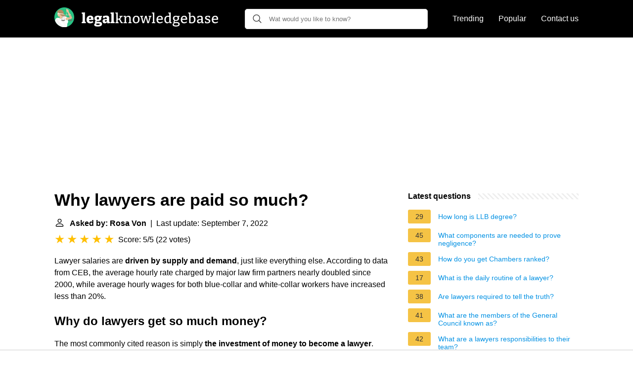

--- FILE ---
content_type: text/html; charset=UTF-8
request_url: https://legalknowledgebase.com/why-lawyers-are-paid-so-much
body_size: 23180
content:
<!DOCTYPE html>
<html lang="en">
<head>
    <meta name="msvalidate.01" content="59DBF0ACB99C643C853682976DD84B3D" />
    <meta charset="utf-8">
    <meta http-equiv="X-UA-Compatible" content="IE=edge">
    <meta name="viewport" content="width=device-width, initial-scale=1, maximum-scale=1">
    <title>Why lawyers are paid so much?</title>
    <meta name="description" content="Lawyer salaries are driven by supply and demand, just like everything else. According to data from CEB, the average hourly rate charged by major law firm partners">
    <link rel="apple-touch-icon" sizes="57x57" href="favicon/apple-icon-57x57.png">
    <link rel="apple-touch-icon" sizes="60x60" href="favicon/apple-icon-60x60.png">
    <link rel="apple-touch-icon" sizes="72x72" href="favicon/apple-icon-72x72.png">
    <link rel="apple-touch-icon" sizes="76x76" href="favicon/apple-icon-76x76.png">
    <link rel="apple-touch-icon" sizes="114x114" href="favicon/apple-icon-114x114.png">
    <link rel="apple-touch-icon" sizes="120x120" href="favicon/apple-icon-120x120.png">
    <link rel="apple-touch-icon" sizes="144x144" href="favicon/apple-icon-144x144.png">
    <link rel="apple-touch-icon" sizes="152x152" href="favicon/apple-icon-152x152.png">
    <link rel="apple-touch-icon" sizes="180x180" href="favicon/apple-icon-180x180.png">
    <link rel="icon" type="image/png" sizes="192x192"  href="favicon/android-icon-192x192.png">
    <link rel="icon" type="image/png" sizes="32x32" href="favicon/favicon-32x32.png">
    <link rel="icon" type="image/png" sizes="96x96" href="favicon/favicon-96x96.png">
    <link rel="icon" type="image/png" sizes="16x16" href="favicon/favicon-16x16.png">
    <link rel="manifest" href="favicon/manifest.json">
    <meta name="msapplication-TileColor" content="#ffffff">
    <meta name="msapplication-TileImage" content="favicon/ms-icon-144x144.png">
    <meta name="theme-color" content="#ffffff">
    <meta name="p:domain_verify" content="470ea6ec1a5750a57ac88f2055e8b761"/>
    <!-- Global site tag (gtag.js) - Google Analytics -->
    <script async src="https://www.googletagmanager.com/gtag/js?id=G-YGWENV6E0F"></script>
    <script>
        window.dataLayer = window.dataLayer || [];
        function gtag(){dataLayer.push(arguments);}
        gtag('js', new Date());

        gtag('config', 'G-YGWENV6E0F');
    </script>

            <style>
            /*** Start global ***/
            *,
            *::before,
            *::after {
                box-sizing: border-box;
            }
            html {
                font-family: sans-serif;
                line-height: 1.15;
                -webkit-text-size-adjust: 100%;
                -webkit-tap-highlight-color: rgba($black, 0);
            }
            body {
                margin: 0;
                font-size: 1rem;
                font-weight: 400;
                line-height: 1.5;
                color: #000;
                font-family: Arial,Helvetica,sans-serif;
                overflow-x: hidden;
            }
            aside, footer, header, main {
                display: block;
            }
            h1, h2, h3, h4, h5, h6 {
                margin-top: 0;
                margin-bottom: 15px;
            }
            h1 {
                font-size: 2.1rem;
                line-height: 1.2;
            }
            a {
                color: #0090e3;
                text-decoration: none;
            }
            a:hover {
                text-decoration: underline;
            }
            h3 {
                margin:30px 0 10px 0;
            }
            h3 a {
                text-decoration: none;
            }
            .container {
                width: 1100px;
                max-width: 100%;
                margin: auto;
                display: flex;
            }
            @media screen and (max-width: 768px) {
                .container {
                    display: block;
                }
            }
            header .container,
            footer .container {
                padding-left: 20px;
                padding-right: 20px;
                align-items: center;
            }
            .btn {
                background: #0090e3;
                color: #fff;
                border-radius: 3px;
                padding: 5px 10px;
                display: inline-flex;
                align-items: center;
            }
            .btn:hover {
                text-decoration: none;
            }
            .btn-red {
                background: #f05555;
            }
            .btn svg {
                margin-right: 10px;
                fill: #000;
                width:18px;
                height: 18px;
            }

            /*** Start header ***/
            header {
                position: relative;
                z-index: 99;
                padding: 15px 0;
                background-color: #000;
            }
            .logo {
                display: flex;
                align-items: center;
                height: 46px;
                margin-right: 50px;
            }
            @media screen and (max-width: 768px) {
                .logo {
                    margin: auto;
                }
            }
            .logo svg  {
                position: relative;
            }
            @media screen and (max-width: 768px) {
                .logo svg  {
                    top: 0;
                }
            }
            .search-header {
                position: relative;
                width: 100%;
            }
            .search-header .input-group {
                border: 1px solid #ddd;
                border-radius: 5px;
                display: flex;
                background: #fff;
                align-items: center;
            }
            .search-header .input-group svg {
                margin: 0 5px 0 15px;
            }
            #search-header-input {
                padding:12px 10px;
                width: calc(100% - 40px);
                border: none;
                border-radius: 5px;
                outline:none;
            }
            #search-header-result {
                position: absolute;
                top: 55px;
                list-style: none;
                touch-action: manipulation;
                background: #fff;
                padding: 15px;
                width: 100%;
                border: 1px solid #ddd;
                border-radius: 5px;
                z-index: 5;
                box-shadow: 0 0 20px rgba(0,0,0, 0.1);
            }
            @media screen and (max-width: 768px) {
                #search-header-result {
                    width: calc(100vw - 40px);
                }
            }
            #search-header-result:after {
                 transform: rotate(135deg);
                 width: 12px;
                 height: 12px;
                 top: -7px;
                 content: '';
                 display: block;
                 position: absolute;
                 background: #fff;
                 left: 48%;
                 border: 1px solid #ddd;
                 border-top: 0 none;
                 border-right: 0 none;
            }
            #search-header-result ul {
                 padding:0;
                margin:0;
                list-style:none;
            }
            #search-header-result ul li {
                border-bottom: 1px solid #e5e5e5;
                display: block;
                padding: .5rem 0;
            }
            #search-header-result ul li:last-child {
                border:none;
            }
            .main-nav {
                margin-left: 50px;
                order: 2;
                display: flex;
                align-items: center;
            }
            @media screen and (max-width: 768px) {
                .main-nav {
                    margin: auto;
                }
            }
            .main-nav ul {
                display: flex;
                list-style:none;
                padding:0;
                margin:0;
            }
            .main-nav ul li {
                margin:0 15px;
                white-space: nowrap;
                list-style:none;
            }
            .main-nav ul li:first-child {
                margin-left: 0;
            }
            .main-nav ul li:last-child {
                margin-right: 0;
            }
            .main-nav ul li a{
                color: #fff;
                padding: 10px 0;
                display: inline-block;
            }
            /*** Start footer ***/
            footer {
                background-color: #000;
                padding: 20px 0;
                color: #fff;
            }
            footer .footer-links {
                display: flex;
                width: 100%;
                justify-content: space-between;
                align-items: center;
            }
            footer .footer-links ul {
                display: flex;
                list-style: none;
                margin: 0;
                padding: 0;
            }
            footer .footer-links ul li {
                margin: 0 15px;
            }
            footer .footer-links ul.social li {
                margin: 0 10px;
            }
            footer .footer-links ul li:first-child {
                margin-left: 0;
            }
            footer .footer-links ul li:last-child {
                margin-right: 0;
            }
            footer .footer-links ul li a {
                color: white;
                padding:5px 0;
                display: inline-block;
            }
            footer .footer-links ul li a:hover {
                text-decoration: underline;
            }
            @media screen and (max-width: 768px) {
                footer div {
                    flex-direction: column;
                    text-align: center;
                }
                footer .footer-links ul.social {
                    margin-top: 10px;
                }
            }
            /*** Start content ***/
            main {
                width: 65%;
            }
            .full {
                width: 100%;
            }
            aside {
                width: 35%;
            }
            main, aside {
                padding: 30px 20px;
            }
            @media screen and (max-width: 768px) {
                main, aside {
                    width: 100%;
                }
            }
            aside .inner {
                margin-bottom: 30px;
            }
            aside .inner .title-holder {
                position: relative;
            }
            aside .inner .title-holder:before {
                content: "";
                position: absolute;
                left: 0;
                bottom: 6px;
                width: 100%;
                height: 12px;
                background-image: linear-gradient(45deg, #eeeeee 20%, #ffffff 20%, #ffffff 50%, #eeeeee 50%, #eeeeee 70%, #ffffff 70%, #ffffff 100%);
                background-size: 10px 10px;
            }
            aside .inner .title {
                background: #fff;
                display: inline-block;
                font-weight: bold;
                padding-right: 15px;
                position: relative;
            }
            aside .inner ul {
                margin:0;
                padding: 15px 0;
                list-style:none;
                background: #fff;
                border-bottom: 2px solid #eee;
            }
            aside .inner ul li {
                margin-bottom: 10px;
                display: flex;
                line-height: normal; font-size: 0.9rem;
            }
            aside .inner ul li span {
                background: #f5c345;
                color: #333;
                padding: 0 15px;
                margin: 0 15px 0 0;
                border-radius: 3px;
                font-size: 0.9rem;
                height: 28px;
                display: inline-flex;
                align-items: center;
            }
            aside .inner ul li a {
                display: inline-block;
                margin-top: 6px;
            }
            .rating__stars {
                --star-size: 24px;
                --star-color: #ddd;
                --star-background: #ffbf00;
                --percent: calc(var(--rating) / 5 * 100%);
                display: inline-block;
                font-size: var(--star-size);
                font-family: Times;
                position: relative;
                top: 2px;
            }
            .rating__stars:before {
                 content: '★★★★★';
                 letter-spacing: 3px;
                 background: linear-gradient(90deg, var(--star-background) var(--percent), var(--star-color) var(--percent));
                 -webkit-background-clip: text;
                 -webkit-text-fill-color: transparent;
             }
            .embed-responsive {
                position: relative;
                display: block;
                width: 100%;
                padding: 0;
                overflow: hidden;
            }

            .embed-responsive:before {
                display: block;
                content: "";
                padding-top: 56.25%;
            }

            .embed-responsive iframe {
                position: absolute;
                top: 0;
                bottom: 0;
                left: 0;
                width: 100%;
                height: 100%;
                border: 0;
            }
            .d-none {
                display: none;
            }
            .d-block {
                display: block;
            }


            @media (min-width: 992px) {
                .d-md-block {
                    display: block!important;
                }
                .d-md-none {
                    display: none!important;
                }
            }
        </style>
                                                    <script async src="https://tags.refinery89.com/v2/legalknowledgebasecom.js"></script>
                
    </head>
<body>

<header>
    <div class="container">
        <span class="logo">
        <a href="/">





<svg width="335" height="40" viewBox="0 0 335 40" fill="none" xmlns="http://www.w3.org/2000/svg">
<path d="M61.776 29.284L61.468 28.892L63.484 29.592V32H55.308V29.592L57.324 28.892L57.016 29.284V13.128L57.296 13.408L55.308 12.764V10.384L61.776 10.104V29.284ZM72.0367 32.364C70.6367 32.364 69.4047 32.084 68.3407 31.524C67.2767 30.9453 66.4554 30.096 65.8767 28.976C65.298 27.8373 65.0087 26.4373 65.0087 24.776C65.0087 23.0587 65.3167 21.5933 65.9327 20.38C66.5487 19.1667 67.426 18.2333 68.5647 17.58C69.7034 16.9267 71.0567 16.6 72.6247 16.6C74.1367 16.6 75.3687 16.8893 76.3207 17.468C77.2727 18.0467 77.9634 18.8493 78.3927 19.876C78.8407 20.884 79.0647 22.0227 79.0647 23.292C79.0647 23.6467 79.046 24.0107 79.0087 24.384C78.99 24.7573 78.934 25.14 78.8407 25.532H68.9007V22.928H74.8367L74.1647 23.404C74.1834 22.676 74.1367 22.06 74.0247 21.556C73.9127 21.0333 73.7074 20.6413 73.4087 20.38C73.1287 20.1 72.7367 19.96 72.2327 19.96C71.6167 19.96 71.1407 20.156 70.8047 20.548C70.4687 20.9213 70.226 21.416 70.0767 22.032C69.946 22.648 69.8807 23.32 69.8807 24.048C69.8807 24.944 69.974 25.756 70.1607 26.484C70.3474 27.212 70.6834 27.8 71.1687 28.248C71.654 28.6773 72.326 28.892 73.1847 28.892C73.7634 28.892 74.398 28.7893 75.0887 28.584C75.798 28.36 76.5354 28.0427 77.3007 27.632L78.8687 30.096C77.7487 30.8613 76.61 31.4307 75.4527 31.804C74.2954 32.1773 73.1567 32.364 72.0367 32.364ZM87.5712 38.804C85.1632 38.804 83.3712 38.496 82.1952 37.88C81.0379 37.2827 80.4592 36.368 80.4592 35.136C80.4592 34.184 80.7952 33.3907 81.4672 32.756C82.1579 32.14 83.1566 31.6547 84.4632 31.3L84.4072 32.28C83.6232 32.2053 82.9792 31.9907 82.4752 31.636C81.9712 31.2627 81.7192 30.7867 81.7192 30.208C81.7192 30.0213 81.7472 29.8253 81.8032 29.62C81.8779 29.396 81.9992 29.1347 82.1672 28.836C82.3352 28.5373 82.5592 28.1827 82.8392 27.772C83.1192 27.3427 83.4832 26.8387 83.9312 26.26L83.9592 27.016C82.9699 26.568 82.2139 25.9427 81.6912 25.14C81.1872 24.3373 80.9352 23.3853 80.9352 22.284C80.9352 20.492 81.5512 19.1013 82.7832 18.112C84.0339 17.104 85.7606 16.6 87.9632 16.6C89.6246 16.6 91.0152 16.8707 92.1352 17.412L91.0712 17.216L95.8872 17.076L95.9152 19.54L93.8992 19.988L94.1792 19.54C94.3846 19.8387 94.5526 20.1933 94.6832 20.604C94.8139 20.996 94.8792 21.4627 94.8792 22.004C94.8792 23.7587 94.2352 25.1493 92.9472 26.176C91.6779 27.2027 89.9606 27.716 87.7952 27.716C86.8806 27.716 85.9752 27.604 85.0792 27.38L85.6672 26.932L85.3872 29.62L84.8272 29.312H90.4832C92.3872 29.312 93.8339 29.6853 94.8232 30.432C95.8126 31.1787 96.3072 32.2707 96.3072 33.708C96.3072 35.3693 95.5792 36.6293 94.1232 37.488C92.6672 38.3653 90.4832 38.804 87.5712 38.804ZM87.9352 35.584C89.3166 35.584 90.3059 35.4627 90.9032 35.22C91.5006 34.9773 91.7992 34.6133 91.7992 34.128C91.7992 33.6613 91.6126 33.316 91.2392 33.092C90.8846 32.8867 90.3899 32.784 89.7552 32.784H84.6592L85.6952 32.532C84.9486 33.036 84.5752 33.624 84.5752 34.296C84.5752 34.7253 84.8366 35.0427 85.3592 35.248C85.9006 35.472 86.7592 35.584 87.9352 35.584ZM87.8232 24.552C88.5886 24.552 89.1672 24.3467 89.5592 23.936C89.9699 23.5253 90.1752 22.9093 90.1752 22.088C90.1752 21.2667 89.9886 20.6693 89.6152 20.296C89.2419 19.9227 88.6819 19.736 87.9352 19.736C87.1886 19.736 86.6192 19.932 86.2272 20.324C85.8539 20.6973 85.6672 21.2947 85.6672 22.116C85.6672 22.9187 85.8446 23.5253 86.1992 23.936C86.5539 24.3467 87.0952 24.552 87.8232 24.552ZM110.766 29.648L110.122 28.696L112.474 29.592V32L107.042 32.252L106.454 29.592L106.734 29.676C106.062 30.572 105.297 31.244 104.438 31.692C103.598 32.14 102.702 32.364 101.75 32.364C100.462 32.364 99.4166 31.9627 98.6139 31.16C97.8299 30.3387 97.4379 29.2187 97.4379 27.8C97.4379 26.7547 97.6619 25.9147 98.1099 25.28C98.5766 24.6267 99.2579 24.1507 100.154 23.852C101.05 23.5533 102.17 23.404 103.514 23.404H106.258L106.006 23.684V22.256C106.006 21.472 105.819 20.912 105.446 20.576C105.091 20.2213 104.541 20.044 103.794 20.044C103.458 20.044 103.085 20.072 102.674 20.128C102.282 20.184 101.862 20.2773 101.414 20.408L101.834 19.932L101.414 22.088H98.5019L98.2779 17.692C99.6406 17.3187 100.882 17.048 102.002 16.88C103.141 16.6933 104.177 16.6 105.11 16.6C106.977 16.6 108.386 16.992 109.338 17.776C110.29 18.5413 110.766 19.7453 110.766 21.388V29.648ZM102.198 27.268C102.198 27.8653 102.338 28.3133 102.618 28.612C102.898 28.892 103.253 29.032 103.682 29.032C104.074 29.032 104.485 28.92 104.914 28.696C105.362 28.472 105.782 28.1547 106.174 27.744L106.006 28.388V25.392L106.286 25.7H104.298C103.514 25.7 102.963 25.8213 102.646 26.064C102.347 26.3067 102.198 26.708 102.198 27.268ZM120.016 29.284L119.708 28.892L121.724 29.592V32H113.548V29.592L115.564 28.892L115.256 29.284V13.128L115.536 13.408L113.548 12.764V10.384L120.016 10.104V29.284ZM123.193 32V30.516L125.685 29.928L125.293 30.488V12.176L125.545 12.54L123.193 12.008V10.524L128.093 10.328V23.292L127.589 22.872H131.369L130.669 23.208L133.469 18.728L133.693 19.064L131.509 18.728V17.244L137.893 17.048V18.504L135.429 19.036L136.213 18.56L132.797 23.936V23.152L136.801 30.404L136.325 29.984L138.565 30.544V32H134.729L130.753 24.552L131.257 24.776H127.589L128.093 24.524V30.488L127.757 29.928L130.109 30.516V32H123.193ZM139.867 32V30.516L142.331 29.928L141.939 30.404V18.812L142.331 19.316L139.867 18.728V17.244L144.123 17.048L144.487 19.764L144.123 19.624C145.038 18.6907 145.999 18 147.007 17.552C148.034 17.104 149.005 16.88 149.919 16.88C151.17 16.88 152.206 17.2627 153.027 18.028C153.849 18.7933 154.25 19.9787 154.231 21.584V30.404L153.923 29.956L156.303 30.516V32H149.471V30.516L151.795 29.956L151.431 30.432V22.172C151.431 21.0893 151.189 20.296 150.703 19.792C150.218 19.288 149.574 19.036 148.771 19.036C148.137 19.036 147.446 19.2133 146.699 19.568C145.971 19.904 145.253 20.4267 144.543 21.136L144.739 20.632V30.432L144.431 29.984L146.699 30.516V32H139.867ZM165.535 16.88C167.626 16.88 169.269 17.5333 170.463 18.84C171.658 20.128 172.255 21.9573 172.255 24.328C172.255 25.9333 171.966 27.3333 171.387 28.528C170.809 29.7227 169.978 30.6467 168.895 31.3C167.831 31.9533 166.543 32.28 165.031 32.28C162.959 32.28 161.345 31.6453 160.187 30.376C159.03 29.088 158.451 27.2587 158.451 24.888C158.451 23.2267 158.731 21.7987 159.291 20.604C159.851 19.4093 160.654 18.4947 161.699 17.86C162.763 17.2067 164.042 16.88 165.535 16.88ZM165.395 18.924C164.07 18.924 163.062 19.428 162.371 20.436C161.699 21.4253 161.363 22.8627 161.363 24.748C161.363 26.596 161.69 27.9773 162.343 28.892C162.997 29.788 163.949 30.236 165.199 30.236C166.114 30.236 166.87 30.012 167.467 29.564C168.083 29.116 168.541 28.4627 168.839 27.604C169.157 26.7267 169.315 25.6813 169.315 24.468C169.315 22.62 168.979 21.2387 168.307 20.324C167.635 19.3907 166.665 18.924 165.395 18.924ZM190.529 17.244L196.269 17.048V18.532L194.365 19.036L194.813 18.672L191.061 32.056H188.009L184.565 19.232H185.125L181.401 32.056H178.349L174.821 18.756L175.185 19.12L173.309 18.728V17.244L179.553 17.048V18.532L177.173 19.008L177.481 18.728L180.337 30.348H179.889L183.501 17.216L186.441 17.048L189.885 30.46H189.437L192.489 18.784L192.769 19.12L190.529 18.728V17.244ZM202.001 30.292L201.749 29.956L204.073 30.516V32H197.101V30.516L199.453 29.956L199.201 30.292V12.288L199.425 12.54L197.101 12.008V10.524L202.001 10.328V30.292ZM212.976 32.28C211.688 32.28 210.55 32 209.56 31.44C208.59 30.8613 207.824 30.0213 207.264 28.92C206.723 27.8 206.452 26.4373 206.452 24.832C206.452 23.1893 206.732 21.78 207.292 20.604C207.871 19.4093 208.683 18.4947 209.728 17.86C210.792 17.2067 212.034 16.88 213.452 16.88C214.815 16.88 215.926 17.16 216.784 17.72C217.662 18.28 218.306 19.0547 218.716 20.044C219.146 21.0147 219.36 22.1253 219.36 23.376C219.36 23.6187 219.351 23.8613 219.332 24.104C219.314 24.3467 219.286 24.6267 219.248 24.944H208.636V23.012H216.728L216.476 23.18C216.495 22.4147 216.402 21.7147 216.196 21.08C215.991 20.4453 215.646 19.9413 215.16 19.568C214.675 19.176 214.031 18.98 213.228 18.98C212.351 18.98 211.623 19.2227 211.044 19.708C210.466 20.1747 210.036 20.8187 209.756 21.64C209.476 22.4613 209.336 23.404 209.336 24.468C209.336 25.6067 209.495 26.6053 209.812 27.464C210.13 28.304 210.606 28.9667 211.24 29.452C211.894 29.9187 212.696 30.152 213.648 30.152C214.32 30.152 215.048 30.0213 215.832 29.76C216.635 29.4987 217.456 29.1067 218.296 28.584L219.276 30.124C218.231 30.852 217.167 31.3933 216.084 31.748C215.02 32.1027 213.984 32.28 212.976 32.28ZM227.841 32.28C226.796 32.28 225.853 32 225.013 31.44C224.173 30.8613 223.51 30.0213 223.025 28.92C222.558 27.8 222.325 26.4373 222.325 24.832C222.325 22.1813 222.997 20.1933 224.341 18.868C225.685 17.5427 227.552 16.88 229.941 16.88C230.408 16.88 230.884 16.9173 231.369 16.992C231.873 17.048 232.386 17.1413 232.909 17.272L232.349 17.58V12.288L232.629 12.624L230.137 12.008V10.524L235.149 10.328V30.348L234.785 29.9L237.249 30.488V31.972L232.993 32.168L232.601 29.76L232.909 29.872C232.069 30.6747 231.229 31.2813 230.389 31.692C229.568 32.084 228.718 32.28 227.841 32.28ZM228.877 30.18C229.474 30.18 230.09 30.0213 230.725 29.704C231.378 29.3867 232.041 28.9107 232.713 28.276L232.349 29.172V18.728L232.713 19.4C231.668 19.0827 230.716 18.924 229.857 18.924C228.326 18.924 227.169 19.428 226.385 20.436C225.62 21.4253 225.237 22.8067 225.237 24.58C225.237 25.7373 225.386 26.736 225.685 27.576C226.002 28.416 226.432 29.06 226.973 29.508C227.533 29.956 228.168 30.18 228.877 30.18ZM245.724 38.72C243.503 38.72 241.841 38.4027 240.74 37.768C239.639 37.152 239.088 36.2467 239.088 35.052C239.088 34.1747 239.377 33.4093 239.956 32.756C240.553 32.1213 241.421 31.5707 242.56 31.104V31.664C241.925 31.6267 241.421 31.4867 241.048 31.244C240.693 30.9827 240.516 30.628 240.516 30.18C240.516 30.0307 240.535 29.8813 240.572 29.732C240.628 29.564 240.712 29.34 240.824 29.06C240.955 28.78 241.132 28.416 241.356 27.968C241.58 27.52 241.869 26.9413 242.224 26.232L242.28 26.708C241.44 26.2787 240.796 25.6907 240.348 24.944C239.9 24.1787 239.676 23.2827 239.676 22.256C239.676 20.5947 240.227 19.288 241.328 18.336C242.448 17.3653 243.988 16.88 245.948 16.88C247.292 16.88 248.449 17.1133 249.42 17.58L248.72 17.44L253.2 17.244L253.228 18.896L250.764 19.372L250.96 18.98C251.315 19.3347 251.585 19.7733 251.772 20.296C251.959 20.8 252.052 21.3787 252.052 22.032C252.052 23.712 251.483 25.0373 250.344 26.008C249.205 26.96 247.693 27.436 245.808 27.436C244.781 27.436 243.82 27.2773 242.924 26.96L243.568 26.652L242.924 30.096L242.336 29.816H247.852C249.681 29.816 251.063 30.1707 251.996 30.88C252.948 31.5893 253.424 32.6067 253.424 33.932C253.424 35.4813 252.78 36.6667 251.492 37.488C250.204 38.3093 248.281 38.72 245.724 38.72ZM245.976 36.62C247.619 36.62 248.823 36.4147 249.588 36.004C250.353 35.5933 250.736 34.9773 250.736 34.156C250.736 33.428 250.456 32.8773 249.896 32.504C249.336 32.1307 248.505 31.944 247.404 31.944H242.812L243.54 31.776C242.215 32.616 241.552 33.5213 241.552 34.492C241.552 35.2013 241.907 35.7333 242.616 36.088C243.344 36.4427 244.464 36.62 245.976 36.62ZM245.78 25.504C246.881 25.504 247.731 25.2147 248.328 24.636C248.944 24.0387 249.252 23.1893 249.252 22.088C249.252 20.9867 248.963 20.1653 248.384 19.624C247.824 19.0827 247.003 18.812 245.92 18.812C244.819 18.812 243.969 19.1013 243.372 19.68C242.793 20.24 242.504 21.0707 242.504 22.172C242.504 23.2547 242.784 24.0853 243.344 24.664C243.904 25.224 244.716 25.504 245.78 25.504ZM262.07 32.28C260.782 32.28 259.644 32 258.654 31.44C257.684 30.8613 256.918 30.0213 256.358 28.92C255.817 27.8 255.546 26.4373 255.546 24.832C255.546 23.1893 255.826 21.78 256.386 20.604C256.965 19.4093 257.777 18.4947 258.822 17.86C259.886 17.2067 261.128 16.88 262.546 16.88C263.909 16.88 265.02 17.16 265.878 17.72C266.756 18.28 267.4 19.0547 267.81 20.044C268.24 21.0147 268.454 22.1253 268.454 23.376C268.454 23.6187 268.445 23.8613 268.426 24.104C268.408 24.3467 268.38 24.6267 268.342 24.944H257.73V23.012H265.822L265.57 23.18C265.589 22.4147 265.496 21.7147 265.29 21.08C265.085 20.4453 264.74 19.9413 264.254 19.568C263.769 19.176 263.125 18.98 262.322 18.98C261.445 18.98 260.717 19.2227 260.138 19.708C259.56 20.1747 259.13 20.8187 258.85 21.64C258.57 22.4613 258.43 23.404 258.43 24.468C258.43 25.6067 258.589 26.6053 258.906 27.464C259.224 28.304 259.7 28.9667 260.334 29.452C260.988 29.9187 261.79 30.152 262.742 30.152C263.414 30.152 264.142 30.0213 264.926 29.76C265.729 29.4987 266.55 29.1067 267.39 28.584L268.371 30.124C267.325 30.852 266.261 31.3933 265.178 31.748C264.114 32.1027 263.078 32.28 262.07 32.28ZM277.215 32.28C276.524 32.28 275.787 32.2333 275.003 32.14C274.219 32.0467 273.379 31.9067 272.483 31.72V11.84L272.987 12.624L270.411 12.008V10.524L275.283 10.328V19.54L274.919 19.12C275.666 18.4107 276.45 17.86 277.271 17.468C278.111 17.076 278.96 16.88 279.819 16.88C280.883 16.88 281.826 17.1693 282.647 17.748C283.468 18.3267 284.122 19.1667 284.607 20.268C285.092 21.3693 285.335 22.732 285.335 24.356C285.335 25.5507 285.186 26.6427 284.887 27.632C284.588 28.6027 284.112 29.4333 283.459 30.124C282.824 30.8147 281.984 31.3467 280.939 31.72C279.912 32.0933 278.671 32.28 277.215 32.28ZM277.719 30.236C279.268 30.236 280.435 29.7507 281.219 28.78C282.022 27.8093 282.423 26.4093 282.423 24.58C282.423 23.404 282.264 22.4053 281.947 21.584C281.648 20.744 281.228 20.1 280.687 19.652C280.146 19.204 279.511 18.98 278.783 18.98C278.186 18.98 277.56 19.1387 276.907 19.456C276.272 19.7733 275.619 20.2587 274.947 20.912L275.283 19.96V30.572L274.919 29.844C275.983 30.1053 276.916 30.236 277.719 30.236ZM299.924 30.488L299.504 29.9L302.024 30.488V31.972L297.768 32.168L297.376 29.48L297.6 29.564C296.797 30.4787 295.929 31.16 294.996 31.608C294.063 32.056 293.157 32.28 292.28 32.28C291.197 32.28 290.264 31.9253 289.48 31.216C288.715 30.5067 288.332 29.4427 288.332 28.024C288.332 26.9413 288.565 26.1013 289.032 25.504C289.499 24.888 290.152 24.4493 290.992 24.188C291.832 23.9267 292.821 23.796 293.96 23.796H297.376L297.124 24.104V21.696C297.124 20.7253 296.872 20.0347 296.368 19.624C295.864 19.1947 295.164 18.98 294.268 18.98C293.801 18.98 293.307 19.0267 292.784 19.12C292.28 19.2133 291.729 19.3627 291.132 19.568L291.524 19.176L291.216 21.668H289.368L289.144 17.944C290.283 17.5893 291.328 17.328 292.28 17.16C293.251 16.9733 294.147 16.88 294.968 16.88C296.536 16.88 297.749 17.2253 298.608 17.916C299.485 18.6067 299.924 19.6987 299.924 21.192V30.488ZM291.16 27.828C291.16 28.6307 291.356 29.228 291.748 29.62C292.14 29.9933 292.635 30.18 293.232 30.18C293.829 30.18 294.483 29.9933 295.192 29.62C295.92 29.228 296.62 28.7147 297.292 28.08L297.124 28.78V25.308L297.376 25.588H294.408C293.176 25.588 292.327 25.7747 291.86 26.148C291.393 26.5213 291.16 27.0813 291.16 27.828ZM307.366 20.8C307.366 21.3413 307.552 21.7707 307.926 22.088C308.299 22.3867 308.784 22.6387 309.382 22.844C309.979 23.0493 310.614 23.2547 311.286 23.46C311.976 23.6653 312.62 23.9267 313.218 24.244C313.815 24.5613 314.3 24.9907 314.674 25.532C315.066 26.0547 315.262 26.7453 315.262 27.604C315.262 28.612 314.982 29.4613 314.422 30.152C313.88 30.8427 313.134 31.3747 312.182 31.748C311.23 32.1027 310.166 32.28 308.99 32.28C308.299 32.28 307.571 32.224 306.806 32.112C306.04 32 305.256 31.832 304.454 31.608L304.65 27.66H306.414L306.722 30.32L306.442 29.984C306.852 30.096 307.291 30.1893 307.758 30.264C308.243 30.32 308.682 30.348 309.074 30.348C309.652 30.348 310.194 30.264 310.698 30.096C311.22 29.928 311.64 29.676 311.958 29.34C312.294 28.9853 312.462 28.556 312.462 28.052C312.462 27.492 312.266 27.0533 311.874 26.736C311.5 26.4 311.015 26.1293 310.418 25.924C309.82 25.7187 309.186 25.5133 308.514 25.308C307.86 25.1027 307.235 24.8413 306.638 24.524C306.04 24.2067 305.555 23.7867 305.182 23.264C304.808 22.7413 304.622 22.0413 304.622 21.164C304.622 20.1747 304.874 19.3627 305.378 18.728C305.882 18.0933 306.554 17.6267 307.394 17.328C308.234 17.0293 309.13 16.88 310.082 16.88C310.735 16.88 311.454 16.9453 312.238 17.076C313.04 17.2067 313.862 17.4027 314.702 17.664L314.562 21.052H312.77L312.35 18.784L312.742 19.232C311.808 18.952 310.95 18.812 310.166 18.812C309.344 18.812 308.672 18.9893 308.15 19.344C307.627 19.6987 307.366 20.184 307.366 20.8ZM324.74 32.28C323.452 32.28 322.314 32 321.324 31.44C320.354 30.8613 319.588 30.0213 319.028 28.92C318.487 27.8 318.216 26.4373 318.216 24.832C318.216 23.1893 318.496 21.78 319.056 20.604C319.635 19.4093 320.447 18.4947 321.492 17.86C322.556 17.2067 323.798 16.88 325.216 16.88C326.579 16.88 327.69 17.16 328.548 17.72C329.426 18.28 330.07 19.0547 330.48 20.044C330.91 21.0147 331.124 22.1253 331.124 23.376C331.124 23.6187 331.115 23.8613 331.096 24.104C331.078 24.3467 331.05 24.6267 331.012 24.944H320.4V23.012H328.492L328.24 23.18C328.259 22.4147 328.166 21.7147 327.96 21.08C327.755 20.4453 327.41 19.9413 326.924 19.568C326.439 19.176 325.795 18.98 324.992 18.98C324.115 18.98 323.387 19.2227 322.808 19.708C322.23 20.1747 321.8 20.8187 321.52 21.64C321.24 22.4613 321.1 23.404 321.1 24.468C321.1 25.6067 321.259 26.6053 321.576 27.464C321.894 28.304 322.37 28.9667 323.004 29.452C323.658 29.9187 324.46 30.152 325.412 30.152C326.084 30.152 326.812 30.0213 327.596 29.76C328.399 29.4987 329.22 29.1067 330.06 28.584L331.04 30.124C329.995 30.852 328.931 31.3933 327.848 31.748C326.784 32.1027 325.748 32.28 324.74 32.28Z" fill="white"/>
<path d="M20.0003 0.000183105C8.95441 0.000183105 0 8.95379 0 20.0005C0 31.0455 8.95441 39.9998 20.0003 39.9998C31.0457 39.9998 40 31.0455 40 20.0005C40 8.95371 31.0457 0.000183105 20.0003 0.000183105Z" fill="#29C183"/>
<path d="M18.3318 13.3333L18.493 12.9302C20.1054 10.9147 17.8481 8.09304 17.8481 8.09304C16.0744 4.54578 13.1721 4.86826 13.1721 4.86826C9.14117 3.73959 6.15825 7.60932 6.15825 7.60932C4.62648 9.38295 7.36754 10.8341 7.36754 10.8341L16.3163 20.5084L23.2496 19.1379C21.3953 13.8976 18.3318 13.3333 18.3318 13.3333Z" fill="#B28C62"/>
<path d="M16.0743 17.8481C10.6728 15.5101 7.34052 9.46362 7.34052 9.46362C6.80238 10.7394 6.72531 12.0047 6.4537 13.0915C6.27908 13.7901 5.89501 14.1337 5.92637 14.6031C5.94653 14.9054 6.67968 14.8911 6.68597 14.9433C6.73257 15.3287 6.71668 15.4366 6.6721 15.5302C6.57133 15.7419 6.83334 15.9031 6.83334 15.9031C6.83334 15.9031 6.72418 16.118 6.81818 16.3062C6.85358 16.3771 6.9866 16.4235 7.06004 16.5229C7.28836 16.8318 7.24652 17.2032 7.24652 17.2032C7.24652 17.9287 7.40775 18.1101 7.40775 18.1101C7.64961 18.7954 10.1085 18.6543 10.1085 18.6543C11.5058 19.0305 10.8878 20.3204 10.8878 20.3204C10.2965 21.2878 8.09286 21.2341 8.09286 21.2341C11.3713 25.5878 16.8059 23.7177 17.6061 21.7179C18.3269 19.9162 16.0743 17.8481 16.0743 17.8481Z" fill="#E9C29C"/>
<path d="M26.6355 25.1038L23.1688 26.0713L22.7657 21.0729L25.8293 20.4682L25.265 19.3395C21.7177 18.0496 16.0743 17.8481 16.0743 17.8481C17.6867 20.5891 14.7038 22.2822 14.7038 22.2822C10.431 24.862 5.75505 21.3147 5.75505 21.3147C3.28712 20.8828 1.76358 24.8892 1.18433 26.7937C3.96562 34.4947 11.3397 39.9998 20.0003 39.9998C21.8494 39.9998 23.6393 39.7477 25.3389 39.2781C26.0662 36.623 25.9906 32.8434 25.9906 32.8434C28.8122 30.0216 26.6355 25.1038 26.6355 25.1038Z" fill="#F7F7F7"/>
<path d="M35.0737 19.5143C34.2675 16.2895 30.559 11.5599 29.8603 10.431C29.1617 9.30219 27.603 11.7209 27.603 11.7209C28.5703 15.0533 30.7472 20.4278 30.7472 20.4278C28.4092 19.7023 22.5643 20.5891 22.5643 20.5891C21.2744 20.9115 23.2495 25.9906 23.2495 25.9906C26.1518 25.9906 35.6648 22.5776 35.8262 22.1208C35.9874 21.664 35.0737 19.5143 35.0737 19.5143Z" fill="#E9C29C"/>
<path d="M20.1051 28.6456C17.5491 27.7434 10.1815 22.7064 10.1815 22.7064C7.85094 20.3007 6.87359 21.1277 6.87359 21.1277C4.90865 20.9115 5.5133 22.7388 5.5133 22.7388C5.94324 24.2437 7.47509 28.4952 7.47509 28.4952C8.4709 31.4272 11.502 36.3537 13.0337 38.7518C15.2032 39.5582 17.5501 39.9997 20.0004 39.9997C20.9123 39.9997 21.8094 39.9374 22.689 39.8192L20.1051 28.6456Z" fill="#EFE4E4"/>
<path d="M20.5618 29.0804C14.8647 27.1456 10.7055 22.7064 10.7055 22.7064C9.00672 20.8577 8.84548 20.8577 7.07185 20.9115C5.29822 20.9652 5.59321 21.9546 5.59321 21.9546C5.59321 22.7816 7.99906 28.4952 7.99906 28.4952C9.02897 31.5277 12.236 36.6936 13.7097 38.989C15.6878 39.644 17.8025 39.9996 20.0003 39.9996C21.0835 39.9996 22.1462 39.9123 23.1828 39.7465L20.5618 29.0804Z" fill="white"/>
<path d="M19.9446 18.632C19.1798 18.5891 18.4524 18.5591 17.8384 18.538L19.6887 21.5564C19.1243 24.2975 19.0437 26.0711 19.0437 26.0711C19.1243 36.7129 21.9458 39.6854 21.9458 39.6854L24.1107 39.5759C24.3986 39.5159 24.6842 39.4499 24.9673 39.3776C25.5957 36.2342 21.7663 18.7341 19.9446 18.632Z" fill="#EFE4E4"/>
<path d="M26.8371 25.3054C26.8371 25.3054 24.2976 26.1922 23.4914 25.8697C22.6852 25.5473 22.3627 22.1209 22.7658 21.0729C23.1689 20.0248 25.6882 20.2062 25.6882 20.2062C25.6882 20.2062 25.6278 19.6016 25.1642 19.2589C24.4832 18.7556 20.2774 18.61 18.1744 18.5382L20.0247 21.5566C19.4604 24.2977 19.3798 26.0713 19.3798 26.0713C19.4604 36.7131 22.2818 39.6856 22.2818 39.6856L24.0052 39.5984C24.4555 39.5069 24.9 39.3993 25.3388 39.2781C26.0661 36.6229 25.9906 32.8433 25.9906 32.8433C28.8122 30.0217 26.8371 25.3054 26.8371 25.3054Z" fill="white"/>
<path d="M5.67444 22.121C5.67444 22.121 10.4012 33.7078 16.889 39.7585C17.2508 39.815 17.6157 39.8623 17.9837 39.8991C16.6922 38.5051 8.99241 30.0102 5.67444 22.121Z" fill="#EFE4E4"/>
<path d="M19.4604 30.9891C19.4604 30.9891 14.7038 29.6186 8.41553 22.0403C8.41553 22.0403 13.0108 29.2155 19.541 31.7147L19.4604 30.9891Z" fill="#EFE4E4"/>
<path d="M25.9906 32.8434C25.9906 32.8434 25.0232 34.6976 23.4108 32.1178C23.4108 32.1178 21.9999 29.4976 21.8387 29.1752L20.6294 29.4573C20.6294 29.4573 20.7705 38.4263 25.6077 38.1038C25.6077 38.1038 26.3937 34.617 25.9906 32.8434Z" fill="#EFE4E4"/>
<path d="M26.0511 33.3472C26.0511 33.3472 25.0232 35.1813 23.4108 32.6015C23.4108 32.6015 21.9596 29.6992 21.7984 29.3767L20.6962 29.5845C20.9796 32.347 22.0604 37.8619 25.6883 37.62C25.6883 37.62 26.4542 35.1208 26.0511 33.3472Z" fill="white"/>
<path d="M6.92411 10.7669C6.92411 10.7669 6.46724 11.4253 6.34631 13.387C6.34631 13.387 9.06053 14.462 18.3318 13.3334L18.6543 12.6481C18.6543 12.6481 9.3427 12.6212 6.92411 10.7669Z" fill="#F4E9DF"/>
<path d="M7.34057 15.9064C7.21295 15.8594 6.79639 15.8728 6.79639 15.8728C6.86024 15.9131 6.81324 15.9635 6.81324 15.9635C6.82662 15.9333 7.34057 15.9064 7.34057 15.9064Z" fill="#E0B999"/>
<path d="M7.07188 14.4351C7.07188 14.4351 7.1995 14.7575 6.68604 14.9433C6.68595 14.9432 7.32881 14.8432 7.07188 14.4351Z" fill="#E0B999"/>
<path d="M25.1416 3.39716H24.5339V15.5102H25.1416V3.39716Z" fill="#D8DBBA"/>
<path d="M24.8375 13.6534C24.5805 13.6534 24.2369 14.1982 24.2369 15.416C24.2369 16.6337 25.4849 16.6337 25.4849 15.416C25.4849 14.1982 25.0946 13.6534 24.8375 13.6534Z" fill="#D8DBBA"/>
<path d="M24.8115 2.90094C23.9847 2.90094 23.6324 3.15005 23.6324 3.45738C23.6324 3.76462 23.9847 4.01373 24.8115 4.01373C25.6382 4.01373 25.9906 3.76454 25.9906 3.45738C25.9906 3.15005 25.6382 2.90094 24.8115 2.90094Z" fill="#C4C6A7"/>
<path d="M31.5839 15.4279C31.4885 15.3892 31.3792 15.435 31.3404 15.5306L28.8164 25.496C28.7776 25.5918 28.8235 25.7008 28.9192 25.7396C28.9423 25.749 28.966 25.7534 28.9895 25.7534C29.0633 25.7534 29.1333 25.7093 29.1628 25.6368L31.6867 15.6715C31.7256 15.5757 31.6797 15.4667 31.5839 15.4279Z" fill="#6D6D68"/>
<path d="M35.0289 25.496L32.5048 15.5306C32.4659 15.4349 32.3567 15.3891 32.2612 15.4278C32.1655 15.4666 32.1194 15.5757 32.1584 15.6714L34.6825 25.6367C34.7119 25.7092 34.7818 25.7533 34.8556 25.7533C34.8791 25.7533 34.9029 25.7489 34.9259 25.7395C35.0216 25.7009 35.0677 25.5917 35.0289 25.496Z" fill="#6D6D68"/>
<path d="M27.522 25.4496C27.522 25.4496 28.8183 27.6698 31.95 27.6698C35.0817 27.6698 36.3313 25.4496 36.3313 25.4496H27.522Z" fill="#6D6D68"/>
<path d="M32.5915 13.8641C32.5916 13.866 32.5916 13.8679 32.5917 13.8699C32.4653 13.7411 32.2772 13.6594 32.0668 13.6594C31.686 13.6594 31.3774 13.9266 31.3774 14.2562C31.3774 14.5859 31.686 14.8531 32.0668 14.8531C32.076 14.8531 32.085 14.8523 32.0941 14.852C31.9381 14.9461 31.7559 15.0012 31.5604 15.0012C31.2722 15.0012 30.6611 14.635 29.6285 14.635C28.8105 14.635 27.1519 15.1258 24.8142 15.1258V15.897C26.6878 15.897 28.412 15.3542 29.239 15.3283C30.7691 15.2805 31.2333 15.5621 31.6852 15.7178C32.137 15.8736 32.9705 15.4851 32.9705 14.7752C32.9705 14.419 32.8255 14.0968 32.5915 13.8641Z" fill="#D8DBBA"/>
<path d="M20.8118 25.496L18.2879 15.5307C18.249 15.4351 18.1397 15.3892 18.0443 15.428C17.9485 15.4667 17.9026 15.5758 17.9414 15.6715L20.4655 25.6368C20.495 25.7094 20.5649 25.7535 20.6387 25.7535C20.6621 25.7535 20.686 25.749 20.709 25.7396C20.8046 25.7009 20.8508 25.5917 20.8118 25.496Z" fill="#6D6D68"/>
<path d="M17.367 15.4279C17.2716 15.3892 17.1624 15.435 17.1235 15.5306L14.5994 25.4959C14.5605 25.5917 14.6066 25.7007 14.7022 25.7395C14.7253 25.7489 14.7491 25.7534 14.7725 25.7534C14.8463 25.7534 14.9163 25.7093 14.9457 25.6367L17.4698 15.6714C17.5088 15.5757 17.4626 15.4667 17.367 15.4279Z" fill="#6D6D68"/>
<path d="M13.297 25.4496C13.297 25.4496 14.5466 27.6698 17.6783 27.6698C20.81 27.6698 22.1063 25.4496 22.1063 25.4496H13.297Z" fill="#6D6D68"/>
<path d="M19.9999 14.635C18.9673 14.635 18.3562 15.0012 18.068 15.0012C17.8725 15.0012 17.6903 14.9461 17.5344 14.852C17.5434 14.8523 17.5524 14.8531 17.5616 14.8531C17.9424 14.8531 18.2511 14.5859 18.2511 14.2562C18.2511 13.9266 17.9424 13.6594 17.5616 13.6594C17.3513 13.6594 17.1631 13.7412 17.0367 13.8699C17.0369 13.8679 17.0368 13.866 17.037 13.8641C16.8029 14.0969 16.658 14.4191 16.658 14.7753C16.658 15.4852 17.4915 15.8737 17.9433 15.7179C18.3951 15.5621 18.8594 15.2806 20.3894 15.3284C21.2163 15.3542 22.9406 15.8971 24.8142 15.8971V15.1259C22.4766 15.1258 20.8179 14.635 19.9999 14.635Z" fill="#D8DBBA"/>
<path d="M29.8603 10.431C29.1617 9.30218 29.1347 8.65739 29.1347 8.65739C28.8929 5.83571 27.8045 4.46518 27.8045 4.46518C27.2402 3.9613 26.4205 4.1427 25.0635 4.11577C24.4807 4.10424 24.0423 4.14141 24.0423 4.77419C24.0423 5.18092 24.5197 5.19132 24.5852 5.19083C24.1144 5.19188 23.9363 5.28717 23.9482 5.80878C23.9566 6.17826 24.3401 6.2617 24.6266 6.27234C23.9448 6.33788 24.002 6.63287 24.002 6.8703C24.002 7.32717 24.8216 7.35401 24.8216 7.35401C24.3513 7.38086 24.2298 7.37159 24.1632 7.82427C24.096 8.28106 25.1038 8.36176 25.1038 8.36176C25.8294 8.92609 27.603 11.7209 27.603 11.7209C28.4495 12.5674 30.559 11.5598 29.8603 10.431Z" fill="#E9C29C"/>
<path d="M24.4923 5.19076L25.9301 5.21092L25.9368 5.15045L24.4923 5.19076Z" fill="#D6AC8A"/>
<path d="M24.6066 6.27913L25.9301 6.26566L25.9368 6.2052L24.6066 6.27913Z" fill="#D6AC8A"/>
<path d="M24.741 7.3607L25.9301 7.36747L25.9368 7.30701L24.741 7.3607Z" fill="#D6AC8A"/>
<path d="M7.26675 6.48065C7.26675 6.48065 5.53343 7.73025 5.69467 8.89924C5.69467 8.89924 5.97684 10.169 6.96443 10.5318L7.3406 9.46357C7.3406 9.46357 6.58149 7.26669 7.26675 6.48065Z" fill="#A37D57"/>
</svg>





        </a>
        </span>
        <span class="main-nav">
            <ul>
                <li><a href="/trending">Trending</a></li>
                <li><a href="/popular">Popular</a></li>
                <li><a href="/contact-us">Contact us</a></li>
            </ul>
        </span>
        <span class="search-header">
            <span class="input-group">
                <svg xmlns="http://www.w3.org/2000/svg" viewBox="0 0 512 512" width="18" height="18"><path fill="#444" d="M495 466.2L377.2 348.4c29.2-35.6 46.8-81.2 46.8-130.9C424 103.5 331.5 11 217.5 11 103.4 11 11 103.5 11 217.5S103.4 424 217.5 424c49.7 0 95.2-17.5 130.8-46.7L466.1 495c8 8 20.9 8 28.9 0 8-7.9 8-20.9 0-28.8zm-277.5-83.3C126.2 382.9 52 308.7 52 217.5S126.2 52 217.5 52C308.7 52 383 126.3 383 217.5s-74.3 165.4-165.5 165.4z"></path></svg>
                <input type="text" id="search-header-input" placeholder="Wat would you like to know?" data-target="search-header-result">
            </span>
            <div id="search-header-result" style="display:none;"></div>
        </span>
    </div>
</header>


            <div style="margin-top: 30px; display: flex; align-items: center; justify-content: center;" class="d-none d-md-block">
            <div style="min-height:250px;" class="r89-desktop-billboard-atf d-none d-md-block"></div>
        </div>
    
<div class="container">
<main>
    <div>
        
        <h1>Why lawyers are paid so much?</h1>
        <b><svg style="float: left;margin-right: 10px;" width="21" height="21" viewBox="0 0 16 16" fill="currentColor" xmlns="http://www.w3.org/2000/svg"><path fill-rule="evenodd" d="M10 5a2 2 0 1 1-4 0 2 2 0 0 1 4 0zM8 8a3 3 0 1 0 0-6 3 3 0 0 0 0 6zm6 5c0 1-1 1-1 1H3s-1 0-1-1 1-4 6-4 6 3 6 4zm-1-.004c-.001-.246-.154-.986-.832-1.664C11.516 10.68 10.289 10 8 10c-2.29 0-3.516.68-4.168 1.332-.678.678-.83 1.418-.832 1.664h10z"/>
            </svg>Asked by: Rosa Von</b>&nbsp;&nbsp;|&nbsp;&nbsp;Last update: September 7, 2022</b><br>
        <div class="rating__stars" style="--rating: 5;" aria-label="Score is 5 out of 5."></div>
        <span>Score: 5/5</span>
        (<span>22 votes</span>)
        <p><span><span>Lawyer salaries are <b>driven by supply and demand</b>, just like everything else. According to data from CEB, the average hourly rate charged by major law firm partners nearly doubled since 2000, while average hourly wages for both blue-collar and white-collar workers have increased less than 20%.</span></span></p>

                    <div style="text-align: center; margin: 20px">
                <div style="min-height:280px;" class="r89-mobile-billboard-top d-block d-md-none"></div>
            </div>
        
        <h2>Why do lawyers get so much money?</h2>
        <p>The most commonly cited reason is simply <b>the investment of money to become a lawyer</b>. Unlike many graduate programs in the sciences or liberal arts, there does not tend to be money available for those wanting to become lawyers, so that the cost must be paid for either out of pocket or through loans.<p>

        <h2>Do lawyers actually make a lot of money?</h2>
        <p>A: <b>In 2020, the average salary of a lawyer was approximately $12,410 a month, which amounts to about $148,910 a year</b>. Q: Do lawyers who own private practices or partners in law firms have a higher salary? A: Lawyers working in law firms generally earn more than those who own private practices.</p>

                    <div style="text-align: center; margin: 20px">
                <div style="min-height:250px;" class="r89-outstream-video"></div>
            </div>
        
        <h2>How are lawyers paid highest?</h2>
        <p><div><b>Highest paid lawyers: salary by practice area</b></div><div><ul><li>Tax attorney (tax law): $122,000.</li><li>Corporate lawyer: $115,000.</li><li>Employment lawyer: $87,000.</li><li>Real Estate attorney: $86,000.</li><li>Divorce attorney: $84,000.</li><li>Immigration attorney: $84,000.</li><li>Estate attorney: $83,000.</li><li>Public Defender: $63,000.</li></ul><div></div></div></p>

        <h2>Are lawyers rich?</h2>
        <p><b>Most lawyers earn more of a solid middle-class income</b>," says Devereux. You probably will be carrying a large amount of student loan debt from law school, which is not at all ideal when you're just starting out in your career. "Make sure you only become a lawyer if you actually want to work as a lawyer.</p>
    </div>

            <div style="text-align: center; margin: 20px">
            <div style="min-height:250px;" class="r89-desktop-rectangle-btf d-none d-md-block"></div>
            <div style="min-height:280px;" class="r89-mobile-rectangle-mid d-md-none"></div>
        </div>
    
            <h2>My Hourly Wage as a Corporate Lawyer - The SURPRISING Truth</h2>
        <div class="embed-responsive embed-responsive-16by9">
            <iframe loading="lazy" title="My Hourly Wage as a Corporate Lawyer - The SURPRISING Truth" src="https://www.youtube.com/embed/qXyxm1HfHSk?feature=oembed" frameborder="0" allow="accelerometer; autoplay; clipboard-write; encrypted-media; gyroscope; picture-in-picture" allowfullscreen></iframe>
        </div>
    
    <div style="margin-top: 30px;">
    <b><svg style="float:left;margin-right: 10px;" width="21" height="21" viewBox="0 0 16 16" fill="#1fae5b" xmlns="http://www.w3.org/2000/svg">
            <path fill-rule="evenodd" d="M8 16A8 8 0 1 0 8 0a8 8 0 0 0 0 16zm.93-9.412l-2.29.287-.082.38.45.083c.294.07.352.176.288.469l-.738 3.468c-.194.897.105 1.319.808 1.319.545 0 1.178-.252 1.465-.598l.088-.416c-.2.176-.492.246-.686.246-.275 0-.375-.193-.304-.533L8.93 6.588zM8 5.5a1 1 0 1 0 0-2 1 1 0 0 0 0 2z"/>

        </svg>23 related questions found</b>
            <div>
        <h3>Are lawyers or doctors richer?</h3>
                <p>However, on average, the data shows that <b>doctors make more than lawyers</b>. To the surprise of some, the reality is that the discrepancy is not even close. Specifically, the average doctor makes $208,000 per year, while the average lawyer makes $118,160.</p>
        </div>
                                        <div>
        <h3>Is law a good career?</h3>
                <p>Law as a profession is in great demand these days. Due to the changing social and economic circumstances and the ever-increasing regulatory role being undertaken by the government there is a rising demand for the lawyers. Besides being financially lucrative, <b>Law is an adventurous and exciting career option</b>.</p>
        </div>
                                        <div>
        <h3>Who is the richest lawyer in the world?</h3>
                <p><div><b>A Dozen</b> <b>of the Richest</b> <b>Practicing</b> <b>Lawyers</b> <b>in the World</b></div><div><ul><li>Wichai Thongtang. Net Worth: $1.8 billion. ... </li><li>Charlie Munger. Net Worth: $1.6 billion. ... </li><li>Bill Neukom. Net Worth: $850 million. ... </li><li>Judge Judy. Net Worth: $440 million. ... </li><li>Robert Shapiro. Net Worth: $120 million. ... </li><li>John Branca. Net Worth: $100 million. ... </li><li>Roy Black. ... </li><li>Jane Wanjiru Michuki.</li></ul><div></div></div></p>
        </div>
                                    <div style="text-align: center;">
                    <div style="min-height:250px;" class="r89-desktop-rectangle-btf-1 d-none d-md-block"></div>
                    <div style="min-height:280px;" class="r89-mobile-rectangle-infinite-1 d-md-none"></div>
                </div>
                                <div>
        <h3>Is law school difficult?</h3>
                <p>In summary, <b>law school is hard</b>. Harder than regular college or universities, in terms of stress, workload, and required commitment. But about 40,000 people graduate from law schools every year–so it is clearly attainable.</p>
        </div>
                                        <div>
        <h3>Do lawyers lie?</h3>
                <p>In California, the Rules of Professional Conduct govern a lawyer's ethical duties. <b>The law prohibits lawyers from engaging in dishonesty</b>.</p>
        </div>
                                        <div>
        <h3>Do lawyers earn more than engineers?</h3>
                <p><b>The average salary for an engineer may vary from Rs.</b> <b>3.5 to 5 lakhs per annum while that of a lawyer is around Rs.</b> <b>5 lakhs per annum</b>.</p>
        </div>
                                    <div style="text-align: center;">
                    <div style="min-height:250px;" class="r89-desktop-rectangle-btf-2 d-none d-md-block"></div>
                    <div style="min-height:280px;" class="r89-mobile-rectangle-infinite-2 d-md-none"></div>
                </div>
                                <div>
        <h3>What type of lawyer makes the most?</h3>
                <p><div><b>Some of the highest-paid lawyers are:</b></div><div><ul><li>Medical Lawyers – Average $138,431. Medical lawyers make one of the highest median wages in the legal field. ... </li><li>Intellectual Property Attorneys – Average $128,913. ... </li><li>Trial Attorneys – Average $97,158. ... </li><li>Tax Attorneys – Average $101,204. ... </li><li>Corporate Lawyers – $116,361.</li></ul><div></div></div></p>
        </div>
                                        <div>
        <h3>Can I sue a lawyer for lying?</h3>
                <p>No matter what name the agency in your state goes by, <b>they will have a process you can use to file a complaint against your attorney for lying or being incompetent</b>. Examples of these types of behavior include: Misusing your money. Failing to show up at a court hearing.</p>
        </div>
                                        <div>
        <h3>Do lawyers need math?</h3>
                <p><b>Private practice lawyers must understand math well enough to run a business</b>. They also need to be able to track and account for funds deposited into their clients' trust fund accounts. Lawyers should be able to add, subtract, multiply, and divide to calculate damages, prejudgment interest, and the time value of money.</p>
        </div>
                                    <div style="text-align: center;">
                    <div style="min-height:250px;" class="r89-desktop-rectangle-btf-lazy d-none d-md-block"></div>
                    <div style="min-height:280px;" class="r89-mobile-rectangle-infinite-lazy d-md-none"></div>
                </div>
                                <div>
        <h3>What should you not say to a lawyer?</h3>
                <p><div><b>Five things not to say to a lawyer (if you want them to take you...</b></div><div><ul><li>"The Judge is biased against me" Is it possible that the Judge is "biased" against you? ... </li><li>"Everyone is out to get me" ... </li><li>"It's the principle that counts" ... </li><li>"I don't have the money to pay you" ... </li><li>Waiting until after the fact.</li></ul><div></div></div></p>
        </div>
                                        <div>
        <h3>Which job is best for girls?</h3>
                <p><div><b>21 Best Jobs In India For Girls &amp; Women</b></div><div><ul><li>Teaching Jobs. For a long time, education or teaching has been the first choice of jobs for married ladies in India. ... </li><li>Cabin Crew &amp; Hospitality Jobs. ... </li><li>Entertainment Industry Jobs. ... </li><li>Image Management Jobs. ... </li><li>Medicine &amp; Nursing Jobs. ... </li><li>Law Jobs. ... </li><li>Fashion &amp; Design Jobs. ... </li><li>Sports Jobs.</li></ul><div></div></div></p>
        </div>
                                        <div>
        <h3>What is the lowest paying job?</h3>
                <p><div><b>25 of the Lowest Paying Jobs</b></div><div><ul><li>Gambling and Sports Book Writers and Runners. ... </li><li>Waiters and Waitresses. ... </li><li>Parking Lot Attendants. ... </li><li>Maids and Housekeepers. ... </li><li>Home Health and Personal Care Aides. ... </li><li>Automotive and Watercraft Service Attendants. ... </li><li>Non-farm Animal Caretakers. ... </li><li>Bartenders. Bartenders mix and serve drinks to patrons.</li></ul><div></div></div></p>
        </div>
                                    <div style="text-align: center;">
                    <div style="min-height:250px;" class="r89-desktop-rectangle-btf-lazy d-none d-md-block"></div>
                    <div style="min-height:280px;" class="r89-mobile-rectangle-infinite-lazy d-md-none"></div>
                </div>
                                <div>
        <h3>Which is the best job in future?</h3>
                <p><div><ul><li>Physician Assistant (PA) ... </li><li>Sales Engineer. ... </li><li>Technical Writer. ... </li><li>Software Developer. ... </li><li>Marketing Manager. Median salary in 2020: $141,490. ... </li><li>Human Resources (HR) Manager. Median salary in 2020: $121,220. ... </li><li>Database Administrator. Median salary in 2020: $98,860. ... </li><li>Public Relations (PR) Manager. Median salary in 2020: $118,430.</li></ul><div></div></div></p>
        </div>
                                        <div>
        <h3>Is being a lawyer respectable?</h3>
                <p><b>Lawyers are extremely respected</b> and looked up to compared to other professions. The most highly esteemed people in most areas of the country are often attorneys. Attorneys are judges, politicians, and others professionals who have an important role in running the government agencies wherever they go.</p>
        </div>
                                        <div>
        <h3>Which country do lawyers make the most money?</h3>
                <p><b>Switzerland</b> -260,739 USD: Switzerland is at the top of our list of countries that reward their lawyers the best. With an average annual salary of $260,739.</p>
        </div>
                                    <div style="text-align: center;">
                    <div style="min-height:250px;" class="r89-desktop-rectangle-btf-lazy d-none d-md-block"></div>
                    <div style="min-height:280px;" class="r89-mobile-rectangle-infinite-lazy d-md-none"></div>
                </div>
                                <div>
        <h3>Why should I not become a lawyer?</h3>
                <p><b>Deadlines, billing pressures, client demands, long hours, changing laws, and other demands all combine to make the practice of law one of the most stressful jobs out there</b>. Throw in rising business pressures, evolving legal technologies, and climbing law school debt and it's no wonder lawyers are stressed.</p>
        </div>
                                        <div>
        <h3>How powerful is a law degree?</h3>
                <p>Even law professors earn a great salary, earning between $105,000 and $200,000 a year. So, <b>if you want to get a degree that gives you the opportunity for incredible earning potential straight out of college</b>, then a law degree is a solid choice. It's not an easy one, but the reward at the end makes it worth it.</p>
        </div>
                                        <div>
        <h3>Which law is best to study?</h3>
                <p><div><b>Here are 16 fruitful, promising areas of law for you to consider.</b></div><div><ol><li>Complex Litigation. This is an area of law that demands a lot of patience and incredible attention to detail. ... </li><li>Corporate Law. ... </li><li>Tax Law. ... </li><li>Intellectual Property. ... </li><li>Blockchain. ... </li><li>Healthcare. ... </li><li>Environmental. ... </li><li>Criminal.</li></ol><div></div></div></p>
        </div>
                                    <div style="text-align: center;">
                    <div style="min-height:250px;" class="r89-desktop-rectangle-btf-lazy d-none d-md-block"></div>
                    <div style="min-height:280px;" class="r89-mobile-rectangle-infinite-lazy d-md-none"></div>
                </div>
                            </div>
</main>

<aside>
    <div class="inner">
    <div class="title-holder">
    <span class="title">Latest questions</span>
    </div>
    <ul>
                    <li><span>29</span><a href="/how-long-is-llb-degree">How long is LLB degree?</a></li>
                    <li><span>45</span><a href="/what-components-are-needed-to-prove-negligence">What components are needed to prove negligence?</a></li>
                    <li><span>43</span><a href="/how-do-you-get-chambers-ranked">How do you get Chambers ranked?</a></li>
                    <li><span>17</span><a href="/what-is-the-daily-routine-of-a-lawyer">What is the daily routine of a lawyer?</a></li>
                    <li><span>38</span><a href="/are-lawyers-required-to-tell-the-truth">Are lawyers required to tell the truth?</a></li>
                    <li><span>41</span><a href="/what-are-the-members-of-the-general-council-known-as">What are the members of the General Council known as?</a></li>
                    <li><span>42</span><a href="/what-are-a-lawyers-responsibilities-to-their-team">What are a lawyers responsibilities to their team?</a></li>
                    <li><span>19</span><a href="/is-law-a-good-career-options-in-india">Is law a good career options in India?</a></li>
                    <li><span>16</span><a href="/can-paralegal-represent-in-irb">Can paralegal represent in IRB?</a></li>
                    <li><span>26</span><a href="/what-if-vehicle-is-not-insured">What if vehicle is not insured?</a></li>
            </ul>
</div>
            <div class="inner">
            <div class="title-holder" style="margin-bottom: 20px;">
                <span class="title">Advertisement</span>
            </div>
            <div class="text-align: center;">
                <div style="min-height:600px;" class="r89-desktop-hpa-atf d-none d-md-block"></div>
                <div style="min-height:280px;" class="r89-mobile-rectangle-low d-md-none"></div>
            </div>
        </div>
    
    <div class="inner">
    <div class="title-holder">
    <span class="title">Popular questions</span>
    </div>
    <ul>
                    <li><span>42</span><a href="/what-is-res-ipsa-loquitur-in-tort-law">What is res ipsa loquitur in tort law?</a></li>
                    <li><span>25</span><a href="/is-anyone-higher-than-supreme-court">Is anyone higher than Supreme Court?</a></li>
                    <li><span>21</span><a href="/can-you-get-a-criminal-justice-degree-with-a-felony">Can you get a criminal justice degree with a felony?</a></li>
                    <li><span>25</span><a href="/what-is-the-average-gpa-for-law-school-matriculants">What is the average GPA for law school matriculants?</a></li>
                    <li><span>15</span><a href="/can-i-go-to-law-school-with-a-business-degree">Can I go to law school with a business degree?</a></li>
                    <li><span>36</span><a href="/is-it-illegal-to-edit-documents">Is it illegal to edit documents?</a></li>
                    <li><span>34</span><a href="/do-people-with-a-jd-go-by-doctor">Do people with a JD go by doctor?</a></li>
                    <li><span>16</span><a href="/why-do-retakers-fail-the-bar-exam">Why do retakers fail the bar exam?</a></li>
                    <li><span>43</span><a href="/can-i-record-a-conversation-with-a-customer">Can I record a conversation with a customer?</a></li>
                    <li><span>19</span><a href="/what-does-happiness-mean-in-the-constitution">What does happiness mean in the constitution?</a></li>
            </ul>
</div>

</aside>
</div>

<footer>
    <div class="container">
        <div class="footer-links">
            <div>
                Copyright 2026 LegalKnowledgeBase.com
            </div>
            <div>
                <ul class="social">
                </ul>
            </div>
            <div>
                <ul>
                    <li><a href="/about-us">About us</a></li>
                    <li><a href="/privacy-policy" rel="nofollow">Privacy policy</a></li>
                </ul>
            </div>
        </div>
    </div>
</footer>

    <script>
        let autocompleteListener = function(e) {
            let target = document.getElementById(e.target.dataset.target);
            let query = e.target.value;

            if (!query) {
                target.style.display = 'none';
                target.innerHTML = '';
                return;
            }

            let xhr = new XMLHttpRequest();

            xhr.onload = function () {
                if (xhr.status >= 200 && xhr.status < 300 && xhr.response.trim()) {
                    target.style.display = 'block';
                    target.innerHTML = xhr.response;
                } else {
                    target.style.display = 'none';
                    target.innerHTML = '';
                }
            };

            xhr.open('GET', '/search/autocomplete?q='+encodeURIComponent(query));
            xhr.send();
        };

        document.getElementById('search-header-input').addEventListener('keyup', autocompleteListener);

        let element = document.getElementById('search-home-input');

        if (element) {
            element.addEventListener('keyup', autocompleteListener)
        }
    </script>
</body>
</html>


--- FILE ---
content_type: application/javascript; charset=utf-8
request_url: https://fundingchoicesmessages.google.com/f/AGSKWxVVT-JnOon4cY_LIsTVuRwIR3Fkrqt6yKJKt6ljFLCws3VV-KcF0K3KPO5T8ZOFZfuvdMS4e3QkMmS7qedsd-bQL7fwj7Li-diJPCHjMJWq9cctIGnyk2d5oLM4uiC3I5wzd6WJ6g==?fccs=W251bGwsbnVsbCxudWxsLG51bGwsbnVsbCxudWxsLFsxNzY4NjE5MDI1LDE0MzAwMDAwMF0sbnVsbCxudWxsLG51bGwsW251bGwsWzcsNl0sbnVsbCxudWxsLG51bGwsbnVsbCxudWxsLG51bGwsbnVsbCxudWxsLG51bGwsMV0sImh0dHBzOi8vbGVnYWxrbm93bGVkZ2ViYXNlLmNvbS93aHktbGF3eWVycy1hcmUtcGFpZC1zby1tdWNoIixudWxsLFtbOCwiTTlsa3pVYVpEc2ciXSxbOSwiZW4tVVMiXSxbMTYsIlsxLDEsMV0iXSxbMTksIjIiXSxbMTcsIlswXSJdLFsyNCwiIl0sWzI5LCJmYWxzZSJdXV0
body_size: 126
content:
if (typeof __googlefc.fcKernelManager.run === 'function') {"use strict";this.default_ContributorServingResponseClientJs=this.default_ContributorServingResponseClientJs||{};(function(_){var window=this;
try{
var np=function(a){this.A=_.t(a)};_.u(np,_.J);var op=function(a){this.A=_.t(a)};_.u(op,_.J);op.prototype.getWhitelistStatus=function(){return _.F(this,2)};var pp=function(a){this.A=_.t(a)};_.u(pp,_.J);var qp=_.Zc(pp),rp=function(a,b,c){this.B=a;this.j=_.A(b,np,1);this.l=_.A(b,_.Nk,3);this.F=_.A(b,op,4);a=this.B.location.hostname;this.D=_.Dg(this.j,2)&&_.O(this.j,2)!==""?_.O(this.j,2):a;a=new _.Og(_.Ok(this.l));this.C=new _.bh(_.q.document,this.D,a);this.console=null;this.o=new _.jp(this.B,c,a)};
rp.prototype.run=function(){if(_.O(this.j,3)){var a=this.C,b=_.O(this.j,3),c=_.dh(a),d=new _.Ug;b=_.fg(d,1,b);c=_.C(c,1,b);_.hh(a,c)}else _.eh(this.C,"FCNEC");_.lp(this.o,_.A(this.l,_.Ae,1),this.l.getDefaultConsentRevocationText(),this.l.getDefaultConsentRevocationCloseText(),this.l.getDefaultConsentRevocationAttestationText(),this.D);_.mp(this.o,_.F(this.F,1),this.F.getWhitelistStatus());var e;a=(e=this.B.googlefc)==null?void 0:e.__executeManualDeployment;a!==void 0&&typeof a==="function"&&_.Qo(this.o.G,
"manualDeploymentApi")};var sp=function(){};sp.prototype.run=function(a,b,c){var d;return _.v(function(e){d=qp(b);(new rp(a,d,c)).run();return e.return({})})};_.Rk(7,new sp);
}catch(e){_._DumpException(e)}
}).call(this,this.default_ContributorServingResponseClientJs);
// Google Inc.

//# sourceURL=/_/mss/boq-content-ads-contributor/_/js/k=boq-content-ads-contributor.ContributorServingResponseClientJs.en_US.M9lkzUaZDsg.es5.O/d=1/exm=ad_blocking_detection_executable,kernel_loader,loader_js_executable/ed=1/rs=AJlcJMzanTQvnnVdXXtZinnKRQ21NfsPog/m=cookie_refresh_executable
__googlefc.fcKernelManager.run('\x5b\x5b\x5b7,\x22\x5b\x5bnull,\\\x22legalknowledgebase.com\\\x22,\\\x22AKsRol-x07WwXTWkG01RqPuq2b0yHkfIOMyHLdIsXaxNAhxKx65pciXiu0RG-lAuuW5lZS-Ll20uMSiBoVF3Pu4ELexY0rDk1bymbjd-o7qBU9_q8YyAUPPm6JzMJzBOPKoguLZ8YwWSfcz626NXxlu_934iQibPpw\\\\u003d\\\\u003d\\\x22\x5d,null,\x5b\x5bnull,null,null,\\\x22https:\/\/fundingchoicesmessages.google.com\/f\/AGSKWxW1GAlOPURjMvs53mdCO_7u1NNi1Y03HBuXJHAhhJP9XVoM_ITfB3Y4ZK5SLSnYemfZ2NvjC3R_O67_sdE34VMrE5_zRB9ZF4vNuwDgzttOEphPjVcZ85ei3keOH1XVT6YisxLOeg\\\\u003d\\\\u003d\\\x22\x5d,null,null,\x5bnull,null,null,\\\x22https:\/\/fundingchoicesmessages.google.com\/el\/AGSKWxWITxLGdn7IL0m-vbbVwenO8C4Zh-3G9dsAzocRnyV46cGKalk-HulcDyFVU6fSMZu21yZWd2t2AvGCN0GKVRzPGTqk-LC_2C0lMZzVheZktduAx5Vro5RE5AoPo1nnshbw_beHyg\\\\u003d\\\\u003d\\\x22\x5d,null,\x5bnull,\x5b7,6\x5d,null,null,null,null,null,null,null,null,null,1\x5d\x5d,\x5b3,1\x5d\x5d\x22\x5d\x5d,\x5bnull,null,null,\x22https:\/\/fundingchoicesmessages.google.com\/f\/AGSKWxU73fbpQ03v7fyWwZPLK5fidmGmGBO2sLzWFp-dlJ7y2-UcEJaCWeHtNxgtvM0ego62N3NYJsWXKjXssg4-H2qZ9HiWeXa4R3vhjpmvLfleHgiCvN_J-vDTcrx60yn2eCe0ojzXFA\\u003d\\u003d\x22\x5d\x5d');}

--- FILE ---
content_type: application/javascript; charset=utf-8
request_url: https://fundingchoicesmessages.google.com/f/AGSKWxVvGN9fmYqJpxxTRsjErDZWad67Z_dNUvdVtCvuL7aATkHIqROezTP2_idJbjAdOA3aeUgVrQ5-oPolNKu2GiWiK-HVygs-jQPqRD0nyPZg0sGdjclvTUrD4-_bqMeapwzdGp08Pa_8lLjfVrdhWadUns4H5PM5LuMxeOgu8rAxPtH6y95-gXAxELfx/_-strip-ads-/syads./Heat_Ad..tv/adl./CoastMarketplaceAdCategoriesAuctionsEstateGarageSales?
body_size: -1290
content:
window['50e1b7bc-63e9-4b78-9eb5-e853320d53ac'] = true;